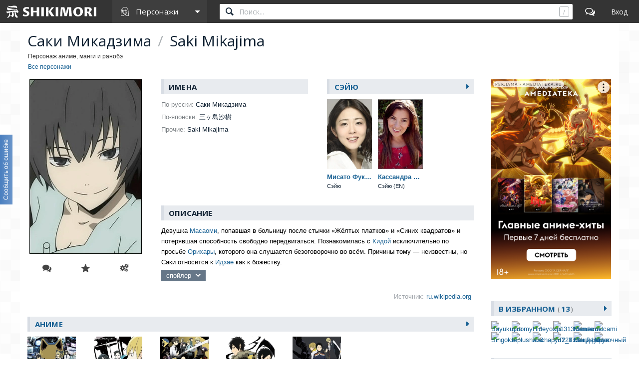

--- FILE ---
content_type: text/html; charset=utf-8
request_url: https://shikimori.one/characters/30337-saki-mikajima
body_size: 13820
content:
<!DOCTYPE html><html data-color-mode="light"><head><meta charset="utf-8" /><meta content="IE=edge,chrome=1" http-equiv="X-UA-Compatible" /><meta content="width=device-width, initial-scale=1.0" name="viewport" /><link href="/favicon.ico" rel="icon" type="image/x-icon" /><link href="/favicons/favicon-16x16.png" rel="icon" sizes="16x16" type="image/png" /><link href="/favicons/favicon-32x32.png" rel="icon" sizes="32x32" type="image/png" /><link href="/favicons/favicon-96x96.png" rel="icon" sizes="96x96" type="image/png" /><link href="/favicons/favicon-192x192.png" rel="icon" sizes="192x192" type="image/png" /><link href="/favicons/manifest.json" rel="manifest" /><link href="/favicons/apple-touch-icon-57x57.png" rel="apple-touch-icon" sizes="57x57" /><link href="/favicons/apple-touch-icon-60x60.png" rel="apple-touch-icon" sizes="60x60" /><link href="/favicons/apple-touch-icon-72x72.png" rel="apple-touch-icon" sizes="72x72" /><link href="/favicons/apple-touch-icon-76x76.png" rel="apple-touch-icon" sizes="76x76" /><link href="/favicons/apple-touch-icon-114x114.png" rel="apple-touch-icon" sizes="114x114" /><link href="/favicons/apple-touch-icon-120x120.png" rel="apple-touch-icon" sizes="120x120" /><link href="/favicons/apple-touch-icon-144x144.png" rel="apple-touch-icon" sizes="144x144" /><link href="/favicons/apple-touch-icon-152x152.png" rel="apple-touch-icon" sizes="152x152" /><link href="/favicons/apple-touch-icon-180x180.png" rel="apple-touch-icon" sizes="180x180" /><link color="#123" href="/favicons/safari-pinned-tab.svg" rel="mask-icon" /><meta content="#000000" name="theme-color" /><meta content="#000000" name="msapplication-TileColor" /><meta content="/favicons/ms-icon-144x144.png" name="msapplication-TileImage" /><meta content="/favicons/browserconfig.xml" name="msapplication-config" /><link href="/favicons/opera-icon-228x228.png" rel="icon" sizes="228x228" /><link href="/search.xml" rel="search" title="shikimori.one" type="application/opensearchdescription+xml" /><link href="/yandex-tableau-widget-manifest.json" rel="yandex-tableau-widget" /><link href="https://mc.yandex.ru" rel="preconnect" /><link href="https://fonts.googleapis.com" rel="preconnect" /><link href="https://fonts.gstatic.com" rel="preconnect" /><link href="https://fonts.googleapis.com" rel="preconnect" /><link href="https://fonts.gstatic.com" rel="preconnect" /><link href="https://dere.shikimori.one" rel="preconnect" /><meta content="Saki Mikajima" property="og:title" /><meta content="Девушка Масаоми, попавшая в больницу после стычки «Жёлтых платков» и «Синих квадратов» и потерявшая способность свободно передвигаться. Познакомилась с Кидой исключительно по просьбе Орихары, которого она слушается безоговорочно во всём. Причины..." property="og:description" /><meta content="https://shikimori.one/uploads/poster/characters/30337/main_2x-8d9ee4111fff651b1f0bfd0531363e06.webp" property="og:image" /><meta content="https://shikimori.one/characters/30337-saki-mikajima" property="og:url" /><meta content="Шикимори" property="og:site_name" /><meta content="Saki Mikajima" name="twitter:title" /><meta content="Девушка Масаоми, попавшая в больницу после стычки «Жёлтых платков» и «Синих квадратов» и потерявшая способность свободно передвигаться. Познакомилась с Кидой исключительно по просьбе Орихары, которого она слушается безоговорочно во всём. Причины..." name="twitter:description" /><meta content="https://shikimori.one/uploads/poster/characters/30337/main_2x-8d9ee4111fff651b1f0bfd0531363e06.webp" name="twitter:image" /><meta content="Шикимори" name="twitter:site" /><title>Saki Mikajima / Персонаж</title><meta content="Девушка Масаоми, попавшая в больницу после стычки «Жёлтых платков» и «Синих квадратов» и потерявшая способность свободно передвигаться. Познакомилась с Кидой исключительно по просьбе Орихары, которого она слушается безоговорочно во всём. Причины..." name="description" /><meta name="csrf-param" content="authenticity_token" />
<meta name="csrf-token" content="XaTXxVHGJI-gftNc-wqemYJq887APGwGzoU6Jco793YgSygqSVrIpuLgtxjwDFFdGK5yTFkFl8aIIZorVqbBTw" /><script nomodule="" src="/outdated-browser.js"></script><script async="" src="https://yandex.ru/ads/system/context.js"></script><link rel="stylesheet" href="/packs/css/vendors-0e6f18ae.css" media="all" data-turbolinks-track="reload" /><link rel="stylesheet" href="/assets/application-90aa92662fcbfe39b6ac335004e5bd7ac1bc0e62e71bda2f1e27e06d290f3ac2.css" media="all" data-turbolinks-track="reload" /><script src="/packs/js/vendors-890e80c958c315b84892.js" data-turbolinks-track="reload" defer="defer"></script>
<script src="/packs/js/application-40641ccbef78a3a189f9.js" data-turbolinks-track="reload" defer="defer"></script><script>(function(m,e,t,r,i,k,a){m[i]=m[i]||function(){(m[i].a=m[i].a||[]).push(arguments)};
m[i].l=1*new Date();
for (var j = 0; j < document.scripts.length; j++) {if (document.scripts[j].src === r) { return; }}
k=e.createElement(t),a=e.getElementsByTagName(t)[0],k.async=1,k.src=r,a.parentNode.insertBefore(k,a)})
(window, document, "script", "https://mc.yandex.ru/metrika/tag.js", "ym");

ym(99742226, 'init', {
    clickmap:true,
    trackLinks:true,
    accurateTrackBounce:true
});

document.addEventListener('DOMContentLoaded', function() {
  // для совместимости счётчиков с турболинками
  $(document).on('turbolinks:before-visit', function() {
    window.turbolinks_referer = location.href;
  });

  $(document).on('turbolinks:load', function() {
    if (window.turbolinks_referer) {
      if (window.ym) {
        window.ym(99742226, 'hit', location.href, $('title').html(), window.turbolinks_referer);
      }
      if (window.ga) {
        window.ga('send', 'pageview');
      }
    }
  });
});</script><script>window.yaContextCb = window.yaContextCb || []</script></head><body class="p-characters p-characters-show p-db_entries p-db_entries-show p-people p-people-show x1200" data-camo_url="https://camo-v3.shikimori.one/" data-env="production" data-faye_url="https://faye-v2.shikimori.one/" data-js_export_supervisor_keys="[&quot;polls&quot;]" data-locale="ru" data-localized_genres="ru" data-localized_names="ru" data-server_time="2026-01-17T11:51:00+03:00" data-user="{&quot;id&quot;:null,&quot;url&quot;:null,&quot;is_moderator&quot;:false,&quot;ignored_topics&quot;:[],&quot;ignored_users&quot;:[],&quot;is_day_registered&quot;:false,&quot;is_week_registered&quot;:false,&quot;is_comments_auto_collapsed&quot;:true,&quot;is_comments_auto_loaded&quot;:false}" id="characters_show"><style id="custom_css" type="text/css"></style><div id="outdated"></div><header class="l-top_menu-v2"><link href="/uploads/custom.css" rel="stylesheet" /><div class="menu-logo"><a class="logo-container" href="https://shikimori.one/" title="Шикимори"><div class="glyph"></div><div class="logo"></div></a><div class="menu-dropdown main"><span class="menu-icon trigger mobile" tabindex="-1"></span><span class="submenu-triangle icon-characters" tabindex="0"><span>Персонажи</span></span><div class="submenu"><div class="legend">База данных</div><a class="icon-anime" href="https://shikimori.one/animes" tabindex="-1" title="Аниме">Аниме</a><a class="icon-manga" href="https://shikimori.one/mangas" tabindex="-1" title="Манга">Манга</a><a class="icon-ranobe" href="https://shikimori.one/ranobe" tabindex="-1" title="Ранобэ">Ранобэ</a><div class="legend">Сообщество</div><a class="icon-forum" href="https://shikimori.one/forum" tabindex="-1" title="Форум">Форум</a><a class="icon-clubs" href="https://shikimori.one/clubs" tabindex="-1" title="Клубы">Клубы</a><a class="icon-collections" href="https://shikimori.one/collections" tabindex="-1" title="Коллекции">Коллекции</a><a class="icon-critiques" href="https://shikimori.one/forum/critiques" tabindex="-1" title="Рецензии">Рецензии</a><a class="icon-articles" href="https://shikimori.one/articles" tabindex="-1" title="Статьи">Статьи</a><a class="icon-users" href="https://shikimori.one/users" tabindex="-1" title="Пользователи">Пользователи</a><div class="legend">Разное</div><a class="icon-contests" href="https://shikimori.one/contests" tabindex="-1" title="Турниры">Турниры</a><a class="icon-calendar" href="https://shikimori.one/ongoings" tabindex="-1" title="Календарь">Календарь</a><div class="legend">Информация</div><a class="icon-info" href="https://shikimori.one/about" tabindex="-1" title="О сайте">О сайте</a><a class="icon-socials" href="https://shikimori.one/forum/site/270099-my-v-sotsialnyh-setyah" tabindex="-1" title="Мы в соц. сетях">Мы в соц. сетях</a></div></div></div><div class="menu-icon search mobile"></div><div class="global-search" data-autocomplete_anime_url="https://shikimori.one/animes/autocomplete/v2" data-autocomplete_character_url="https://shikimori.one/characters/autocomplete/v2" data-autocomplete_manga_url="https://shikimori.one/mangas/autocomplete/v2" data-autocomplete_person_url="https://shikimori.one/people/autocomplete/v2" data-autocomplete_ranobe_url="https://shikimori.one/ranobe/autocomplete/v2" data-default-mode="character" data-search_anime_url="https://shikimori.one/animes" data-search_character_url="https://shikimori.one/characters" data-search_manga_url="https://shikimori.one/mangas" data-search_person_url="https://shikimori.one/people" data-search_ranobe_url="https://shikimori.one/ranobe"><label class="field"><input placeholder="Поиск..." type="text" /><span class="clear" tabindex="-1"></span><span class="hotkey-marker"></span><span class="search-marker"></span></label><div class="search-results"><div class="inner"></div></div></div><a class="menu-icon forum desktop" href="https://shikimori.one/forum" title="Форум"></a><div class="menu-icon linkeable sign_in" data-href="https://shikimori.one/users/sign_in" data-text="Вход" title="Вход"></div></header><section class="l-page" itemscope="" itemtype="http://schema.org/Person"><div><div class="menu-toggler"><div class="toggler"></div></div><header class="head"><meta content="Saki Mikajima" itemprop="name" /><h1>Саки Микадзима <span class="b-separator inline">/</span> Saki Mikajima</h1><p class="notice">Персонаж аниме, манги и ранобэ</p><div class="b-breadcrumbs" itemscope="" itemtype="https://schema.org/BreadcrumbList"><span itemprop="itemListElement" itemscope="" itemtype="https://schema.org/ListItem"><a class="b-link" href="https://shikimori.one/characters" itemprop="item" title="Все персонажи"><span itemprop="name">Все персонажи</span></a><meta content="0" itemprop="position" /></span></div></header><div class="menu-slide-outer x199"><div class="menu-slide-inner"><div class="l-content"><div class="b-db_entry"><div class="c-image"><div class="cc"><div class="c-poster"><meta content="https://shikimori.one/uploads/poster/characters/30337/main_2x-8d9ee4111fff651b1f0bfd0531363e06.webp" itemprop="image" /><picture><source srcset="https://shikimori.one/uploads/poster/characters/30337/main-75f0aa2553d050d854e11096212f9fe1.webp, https://shikimori.one/uploads/poster/characters/30337/main_2x-8d9ee4111fff651b1f0bfd0531363e06.webp 2x" type="image/webp" /><img alt="Саки Микадзима" height="350" src="https://shikimori.one/uploads/poster/characters/30337/main_alt-19fc7376ebe1436fe7e3d668b339051f.jpeg" srcset="https://shikimori.one/uploads/poster/characters/30337/main_alt_2x-fd641bf4fa08e018fcdfe04759a26670.jpeg 2x" width="225" /></picture></div><div class="c-actions"><div class="b-subposter-actions"><a class="b-subposter-action new_comment b-tooltipped unprocessed to-process" data-direction="top" data-dynamic="authorized" data-text="Комментировать" title="Комментировать"></a><a class="b-subposter-action fav-add b-tooltipped unprocessed to-process" data-add_text="Добавить в избранное" data-direction="top" data-dynamic="authorized" data-kind="" data-remote="true" data-remove_text="Удалить из избранного" data-type="json" href="https://shikimori.one/api/favorites/Character/30337"></a><a class="b-subposter-action edit b-tooltipped unprocessed to-process" data-direction="top" data-dynamic="authorized" data-text="Редактировать" href="https://shikimori.one/characters/30337-saki-mikajima/edit" title="Редактировать"></a></div></div></div></div><div class="c-about"><div class="cc"><div class="c-info-left"><div class="subheadline">Имена</div><div class="b-entry-info"><div class='line-container'> <div class='line'> <div class='key'>По-русски:</div> <div class='value'>Саки Микадзима</div> </div> </div><div class='line-container'> <div class='line'> <div class='key'>По-японски:</div> <div class='value'>三ヶ島沙樹</div> </div> </div><div class='line-container'> <div class='line'> <div class='key'>Прочие:</div> <div class='value'>Saki Mikajima</div> </div> </div></div></div><div class="c-info-right"><div class="subheadline"><div class="linkeable" href="https://shikimori.one/characters/30337-saki-mikajima/seyu">Сэйю</div></div><div class="cc m0"><article class="c-column b-catalog_entry c-person entry-207 " id="207" itemscope="" itemtype="http://schema.org/Person"><meta content="https://shikimori.one/system/people/original/207.jpg" itemprop="image" /><meta content="https://shikimori.one/system/people/x48/207.jpg" itemprop="thumbnailUrl" /><a class="cover anime-tooltip" data-delay="150" data-tooltip_url="https://shikimori.one/people/207-misato-fukuen/tooltip" href="https://shikimori.one/people/207-misato-fukuen"><span class="image-decor"><span class="image-cutter"><picture><source srcset="https://shikimori.one/uploads/poster/people/207/preview-26529ff38c45b9bd2f47b067927d2f74.webp, https://shikimori.one/uploads/poster/people/207/preview_2x-5baf5cb8201b9d6a72aa6da2d9ec12ae.webp 2x" type="image/webp" /><img alt="Мисато Фукуэн" src="https://shikimori.one/uploads/poster/people/207/preview_alt-5aeb058c9d7027ac9f632d4941bda662.jpeg" srcset="https://shikimori.one/uploads/poster/people/207/preview_alt_2x-71982e3a5e8cc22c1ea1211734543272.jpeg 2x" /></picture></span></span><span class="title" itemprop="name"><span class='name-en'>Misato Fukuen</span><span class='name-ru'>Мисато Фукуэн</span></span><span class="misc centered"><span class="role" itemprop="jobTitle">Сэйю</span></span></a></article><article class="c-column b-catalog_entry c-person entry-11369 " id="11369" itemscope="" itemtype="http://schema.org/Person"><meta content="https://shikimori.one/system/people/original/11369.jpg" itemprop="image" /><meta content="https://shikimori.one/system/people/x48/11369.jpg" itemprop="thumbnailUrl" /><a class="cover anime-tooltip" data-delay="150" data-tooltip_url="https://shikimori.one/people/11369-cassandra-lee-morris/tooltip" href="https://shikimori.one/people/11369-cassandra-lee-morris"><span class="image-decor"><span class="image-cutter"><picture><source srcset="https://shikimori.one/uploads/poster/people/11369/preview-24fc81d00c6e44847760aab538915188.webp, https://shikimori.one/uploads/poster/people/11369/preview_2x-bebc9055af156bbaf7e50056752e1650.webp 2x" type="image/webp" /><img alt="Кассандра Ли Моррис" src="https://shikimori.one/uploads/poster/people/11369/preview_alt-0554e1f5fe188828296fc14cc1f60260.jpeg" srcset="https://shikimori.one/uploads/poster/people/11369/preview_alt_2x-68f556dca56fd3bbadfa853b036fd091.jpeg 2x" /></picture></span></span><span class="title" itemprop="name"><span class='name-en'>Cassandra Lee Morris</span><span class='name-ru'>Кассандра Ли Моррис</span></span><span class="misc centered"><span class="role" itemprop="jobTitle">Сэйю (EN)</span></span></a></article></div></div></div></div><div class="c-description"><div class="subheadline">Описание</div><div class="block"><meta content="https://shikimori.one/system/characters/original/30337.jpg" itemprop="image" /><meta content="https://shikimori.one/system/characters/x64/30337.jpg" itemprop="thumbnailUrl" /><div class="description-current"><div class="text" itemprop="description"><div class="b-text_with_paragraphs">Девушка <a href="https://shikimori.one/characters/24593-masaomi-kida" title="Masaomi Kida" class="bubbled b-link" data-tooltip_url="https://shikimori.one/characters/24593-masaomi-kida/tooltip" data-attrs="{&quot;id&quot;:24593,&quot;type&quot;:&quot;character&quot;,&quot;name&quot;:&quot;Masaomi Kida&quot;,&quot;russian&quot;:&quot;Масаоми Кида&quot;}">Масаоми</a>, попавшая в больницу после стычки «Жёлтых платков» и «Синих квадратов» и потерявшая способность свободно передвигаться. Познакомилась с <a href="https://shikimori.one/characters/24593-masaomi-kida" title="Masaomi Kida" class="bubbled b-link" data-tooltip_url="https://shikimori.one/characters/24593-masaomi-kida/tooltip" data-attrs="{&quot;id&quot;:24593,&quot;type&quot;:&quot;character&quot;,&quot;name&quot;:&quot;Masaomi Kida&quot;,&quot;russian&quot;:&quot;Масаоми Кида&quot;}">Кидой</a> исключительно по просьбе <a href="https://shikimori.one/characters/24596-izaya-orihara" title="Izaya Orihara" class="bubbled b-link" data-tooltip_url="https://shikimori.one/characters/24596-izaya-orihara/tooltip" data-attrs="{&quot;id&quot;:24596,&quot;type&quot;:&quot;character&quot;,&quot;name&quot;:&quot;Izaya Orihara&quot;,&quot;russian&quot;:&quot;Идзая Орихара&quot;}">Орихары</a>, которого она слушается безоговорочно во всём. Причины тому — неизвестны, но Саки относится к <a href="https://shikimori.one/characters/24596-izaya-orihara" title="Izaya Orihara" class="bubbled b-link" data-tooltip_url="https://shikimori.one/characters/24596-izaya-orihara/tooltip" data-attrs="{&quot;id&quot;:24596,&quot;type&quot;:&quot;character&quot;,&quot;name&quot;:&quot;Izaya Orihara&quot;,&quot;russian&quot;:&quot;Идзая Орихара&quot;}">Идзае</a> как к божеству.<br><div class="b-spoiler_block to-process" data-dynamic="spoiler_block"><span tabindex="0">спойлер</span><div>Позднее действительно влюбляется в <a href="https://shikimori.one/characters/24593-masaomi-kida" title="Masaomi Kida" class="bubbled b-link" data-tooltip_url="https://shikimori.one/characters/24593-masaomi-kida/tooltip" data-attrs="{&quot;id&quot;:24593,&quot;type&quot;:&quot;character&quot;,&quot;name&quot;:&quot;Masaomi Kida&quot;,&quot;russian&quot;:&quot;Масаоми Кида&quot;}">Масаоми</a>, поэтому добровольно приходит в логово «Синих квадратов», чтобы помочь своему другу, но её берут в заложники и ломают ноги. Была спасена <a href="https://shikimori.one/characters/26832-kyouhei-kadota" title="Kyouhei Kadota" class="bubbled b-link" data-tooltip_url="https://shikimori.one/characters/26832-kyouhei-kadota/tooltip" data-attrs="{&quot;id&quot;:26832,&quot;type&quot;:&quot;character&quot;,&quot;name&quot;:&quot;Kyouhei Kadota&quot;,&quot;russian&quot;:&quot;Кёхэй Кадота&quot;}">Кёхэем</a>, <a href="https://shikimori.one/characters/27885-erika-karisawa" title="Erika Karisawa" class="bubbled b-link" data-tooltip_url="https://shikimori.one/characters/27885-erika-karisawa/tooltip" data-attrs="{&quot;id&quot;:27885,&quot;type&quot;:&quot;character&quot;,&quot;name&quot;:&quot;Erika Karisawa&quot;,&quot;russian&quot;:&quot;Эрика Карисава&quot;}">Эрикой</a>, <a href="https://shikimori.one/characters/27890-walker-yumasaki" title="Walker Yumasaki" class="bubbled b-link" data-tooltip_url="https://shikimori.one/characters/27890-walker-yumasaki/tooltip" data-attrs="{&quot;id&quot;:27890,&quot;type&quot;:&quot;character&quot;,&quot;name&quot;:&quot;Walker Yumasaki&quot;,&quot;russian&quot;:&quot;Уолкер Юмасаки&quot;}">Уолкером</a> и <a href="https://shikimori.one/characters/29429-saburou-togusa" title="Saburou Togusa" class="bubbled b-link" data-tooltip_url="https://shikimori.one/characters/29429-saburou-togusa/tooltip" data-attrs="{&quot;id&quot;:29429,&quot;type&quot;:&quot;character&quot;,&quot;name&quot;:&quot;Saburou Togusa&quot;,&quot;russian&quot;:&quot;Сабуро Тогуса&quot;}">Сабуро</a>. Год пролежала в больнице, где наблюдала, как к её окнам каждый день приходит <a href="https://shikimori.one/characters/24593-masaomi-kida" title="Masaomi Kida" class="bubbled b-link" data-tooltip_url="https://shikimori.one/characters/24593-masaomi-kida/tooltip" data-attrs="{&quot;id&quot;:24593,&quot;type&quot;:&quot;character&quot;,&quot;name&quot;:&quot;Masaomi Kida&quot;,&quot;russian&quot;:&quot;Масаоми Кида&quot;}">Масаоми</a>, но так и не решается зайти внутрь. После — предаёт <a href="https://shikimori.one/characters/24596-izaya-orihara" title="Izaya Orihara" class="bubbled b-link" data-tooltip_url="https://shikimori.one/characters/24596-izaya-orihara/tooltip" data-attrs="{&quot;id&quot;:24596,&quot;type&quot;:&quot;character&quot;,&quot;name&quot;:&quot;Izaya Orihara&quot;,&quot;russian&quot;:&quot;Идзая Орихара&quot;}">Идзаю</a>, раскрывая все его планы <a href="https://shikimori.one/characters/27889-semyon-brezhnev" title="Semyon Brezhnev" class="bubbled b-link" data-tooltip_url="https://shikimori.one/characters/27889-semyon-brezhnev/tooltip" data-attrs="{&quot;id&quot;:27889,&quot;type&quot;:&quot;character&quot;,&quot;name&quot;:&quot;Semyon Brezhnev&quot;,&quot;russian&quot;:&quot;Семён Брежнев&quot;}">Саймону</a> и преспокойно встаёт на ноги. Через некоторое время покидает Икэбукуро вместе с <a href="https://shikimori.one/characters/24593-masaomi-kida" title="Masaomi Kida" class="bubbled b-link" data-tooltip_url="https://shikimori.one/characters/24593-masaomi-kida/tooltip" data-attrs="{&quot;id&quot;:24593,&quot;type&quot;:&quot;character&quot;,&quot;name&quot;:&quot;Masaomi Kida&quot;,&quot;russian&quot;:&quot;Масаоми Кида&quot;}">Масаоми</a>.</div></div></div></div><div class="b-source"><div class="source"><div class="key">Источник:</div><div class="val"><a class='b-link' href="http://ru.wikipedia.org/w/index.php?title=Durarara!!">ru.wikipedia.org</a></div></div></div></div></div></div></div><div class="subheadline"><div class="linkeable" data-href="https://shikimori.one/characters/30337-saki-mikajima/animes">Аниме</div></div><div class="cc-roles"><article class="c-column b-catalog_entry c-anime entry-6746 " data-track_user_rate="catalog_entry:anime:6746" id="6746" itemscope="" itemtype="http://schema.org/Movie"><div class="cover linkeable anime-tooltip" data-delay="150" data-href="https://shikimori.one/animes/z6746-durarara" data-title="Durarara!!" data-tooltip_url="https://shikimori.one/animes/z6746-durarara/tooltip"><span class="image-decor"><span class="image-cutter"><picture><source srcset="https://shikimori.one/uploads/poster/animes/6746/preview-00e04c31b7a64d0e734c8130b8fe623a.webp, https://shikimori.one/uploads/poster/animes/6746/preview_2x-fbcd8137cf293dbd7e063c2b4165b535.webp 2x" type="image/webp" /><img alt="Дюрарара!!" src="https://shikimori.one/uploads/poster/animes/6746/preview_alt-c8cf54d2af3286c19c4fca5b1bcfa3bb.jpeg" srcset="https://shikimori.one/uploads/poster/animes/6746/preview_alt_2x-d5b09d8bad3ecb4dcba06a63fc1b4c4d.jpeg 2x" /></picture></span></span><a class="title two_lined" href="https://shikimori.one/animes/z6746-durarara" itemprop="url" tabindex="-1" title="Durarara!!"><span class='name-en'>Durarara!!</span><span class='name-ru'>Дюрарара!!</span></a><span class="misc"></span></div><meta content="https://shikimori.one/system/animes/original/6746.jpg" itemprop="image" /><meta content="https://shikimori.one/system/animes/x48/6746.jpg" itemprop="thumbnailUrl" /><meta content="2010-01-08" itemprop="dateCreated" /></article><article class="c-column b-catalog_entry c-anime entry-8408 " data-track_user_rate="catalog_entry:anime:8408" id="8408" itemscope="" itemtype="http://schema.org/Movie"><div class="cover linkeable anime-tooltip" data-delay="150" data-href="https://shikimori.one/animes/8408-durarara-specials" data-title="Durarara!! Specials" data-tooltip_url="https://shikimori.one/animes/8408-durarara-specials/tooltip"><span class="image-decor"><span class="image-cutter"><picture><source srcset="https://shikimori.one/uploads/poster/animes/8408/preview-f3cce382f3334500a330bb3a7e69811d.webp, https://shikimori.one/uploads/poster/animes/8408/preview_2x-201936154bdd83af054093591b5b7f09.webp 2x" type="image/webp" /><img alt="Дюрарара!! Спецвыпуски" src="https://shikimori.one/uploads/poster/animes/8408/preview_alt-22896bd292e373f3ada614403edb8246.jpeg" srcset="https://shikimori.one/uploads/poster/animes/8408/preview_alt_2x-0ad70efa730884762f29852face38f23.jpeg 2x" /></picture></span></span><a class="title two_lined" href="https://shikimori.one/animes/8408-durarara-specials" itemprop="url" tabindex="-1" title="Durarara!! Specials"><span class='name-en'>Durarara!! Specials</span><span class='name-ru'>Дюрарара!! Спецвыпуски</span></a><span class="misc"></span></div><meta content="https://shikimori.one/system/animes/original/8408.jpg" itemprop="image" /><meta content="https://shikimori.one/system/animes/x48/8408.jpg" itemprop="thumbnailUrl" /><meta content="2010-08-25" itemprop="dateCreated" /></article><article class="c-column b-catalog_entry c-anime entry-23199 " data-track_user_rate="catalog_entry:anime:23199" id="23199" itemscope="" itemtype="http://schema.org/Movie"><div class="cover linkeable anime-tooltip" data-delay="150" data-href="https://shikimori.one/animes/z23199-durarara-x2-shou" data-title="Durarara!!x2 Shou" data-tooltip_url="https://shikimori.one/animes/z23199-durarara-x2-shou/tooltip"><span class="image-decor"><span class="image-cutter"><picture><source srcset="https://shikimori.one/uploads/poster/animes/23199/preview-3317e964e7a306965c22c8414d24f420.webp, https://shikimori.one/uploads/poster/animes/23199/preview_2x-56c1733208958362e9e78d5786a0c48e.webp 2x" type="image/webp" /><img alt="Дюрарара!! 2: Наследие" src="https://shikimori.one/uploads/poster/animes/23199/preview_alt-472eecb5df00aacf675ece768dd0d2e5.jpeg" srcset="https://shikimori.one/uploads/poster/animes/23199/preview_alt_2x-a855da402d4683e135c972864595a025.jpeg 2x" /></picture></span></span><a class="title two_lined" href="https://shikimori.one/animes/z23199-durarara-x2-shou" itemprop="url" tabindex="-1" title="Durarara!!x2 Shou"><span class='name-en'>Durarara!!x2 Shou</span><span class='name-ru'>Дюрарара!! 2: Наследие</span></a><span class="misc"></span></div><meta content="https://shikimori.one/system/animes/original/23199.jpg" itemprop="image" /><meta content="https://shikimori.one/system/animes/x48/23199.jpg" itemprop="thumbnailUrl" /><meta content="2015-01-10" itemprop="dateCreated" /></article><article class="c-column b-catalog_entry c-anime entry-27831 " data-track_user_rate="catalog_entry:anime:27831" id="27831" itemscope="" itemtype="http://schema.org/Movie"><div class="cover linkeable anime-tooltip" data-delay="150" data-href="https://shikimori.one/animes/z27831-durarara-x2-ten" data-title="Durarara!!x2 Ten" data-tooltip_url="https://shikimori.one/animes/z27831-durarara-x2-ten/tooltip"><span class="image-decor"><span class="image-cutter"><picture><source srcset="https://shikimori.one/uploads/poster/animes/27831/preview-f451b5a367172314f64e7984d55c4635.webp, https://shikimori.one/uploads/poster/animes/27831/preview_2x-ebede4fa0070b5e04fee821fd70f1147.webp 2x" type="image/webp" /><img alt="Дюрарара!! 2: Продолжение" src="https://shikimori.one/uploads/poster/animes/27831/preview_alt-305796d33e7cd0d90ea0d1b896ed2d62.jpeg" srcset="https://shikimori.one/uploads/poster/animes/27831/preview_alt_2x-869d0f091e7522d07d4a42860af6c772.jpeg 2x" /></picture></span></span><a class="title two_lined" href="https://shikimori.one/animes/z27831-durarara-x2-ten" itemprop="url" tabindex="-1" title="Durarara!!x2 Ten"><span class='name-en'>Durarara!!x2 Ten</span><span class='name-ru'>Дюрарара!! 2: Продолжение</span></a><span class="misc"></span></div><meta content="https://shikimori.one/system/animes/original/27831.jpg" itemprop="image" /><meta content="https://shikimori.one/system/animes/x48/27831.jpg" itemprop="thumbnailUrl" /><meta content="2015-07-04" itemprop="dateCreated" /></article><article class="c-column b-catalog_entry c-anime entry-27833 " data-track_user_rate="catalog_entry:anime:27833" id="27833" itemscope="" itemtype="http://schema.org/Movie"><div class="cover linkeable anime-tooltip" data-delay="150" data-href="https://shikimori.one/animes/z27833-durarara-x2-ketsu" data-title="Durarara!!x2 Ketsu" data-tooltip_url="https://shikimori.one/animes/z27833-durarara-x2-ketsu/tooltip"><span class="image-decor"><span class="image-cutter"><picture><source srcset="https://shikimori.one/uploads/poster/animes/27833/preview-62b7c6a610cc7fc601482290f0ab815e.webp, https://shikimori.one/uploads/poster/animes/27833/preview_2x-60a6827489481e0ea831a49be1c1c186.webp 2x" type="image/webp" /><img alt="Дюрарара!! 2: Финал" src="https://shikimori.one/uploads/poster/animes/27833/preview_alt-bf19e118383281fbc7962384fef6d740.jpeg" srcset="https://shikimori.one/uploads/poster/animes/27833/preview_alt_2x-defaebe21b48a68afba1fc98ab294deb.jpeg 2x" /></picture></span></span><a class="title two_lined" href="https://shikimori.one/animes/z27833-durarara-x2-ketsu" itemprop="url" tabindex="-1" title="Durarara!!x2 Ketsu"><span class='name-en'>Durarara!!x2 Ketsu</span><span class='name-ru'>Дюрарара!! 2: Финал</span></a><span class="misc"></span></div><meta content="https://shikimori.one/system/animes/original/27833.jpg" itemprop="image" /><meta content="https://shikimori.one/system/animes/x48/27833.jpg" itemprop="thumbnailUrl" /><meta content="2016-01-09" itemprop="dateCreated" /></article></div><div class="subheadline"><div class="linkeable" data-href="https://shikimori.one/characters/30337-saki-mikajima/mangas">Манга</div></div><div class="cc-roles"><article class="c-column b-catalog_entry c-manga entry-14841 " data-track_user_rate="catalog_entry:manga:14841" id="14841" itemscope="" itemtype="http://schema.org/CreativeWork"><div class="cover linkeable anime-tooltip" data-delay="150" data-href="https://shikimori.one/mangas/14841-durarara" data-title="Durarara!!" data-tooltip_url="https://shikimori.one/mangas/14841-durarara/tooltip"><span class="image-decor"><span class="image-cutter"><picture><source srcset="https://shikimori.one/uploads/poster/mangas/14841/preview-8077f9fdd7fe2728c58e9a96fbaa31a8.webp, https://shikimori.one/uploads/poster/mangas/14841/preview_2x-cf2b1b6a76be6ee7c9ad26036c23fb99.webp 2x" type="image/webp" /><img alt="Дюрарара!!" src="https://shikimori.one/uploads/poster/mangas/14841/preview_alt-a835709508d67042b204ecd83b7fdcd9.jpeg" srcset="https://shikimori.one/uploads/poster/mangas/14841/preview_alt_2x-0bdce09c87f9402c51487dcc81f6528b.jpeg 2x" /></picture></span></span><a class="title two_lined" href="https://shikimori.one/mangas/14841-durarara" itemprop="url" tabindex="-1" title="Durarara!!"><span class='name-en'>Durarara!!</span><span class='name-ru'>Дюрарара!!</span></a><span class="misc"></span></div><meta content="https://shikimori.one/system/mangas/original/14841.jpg" itemprop="image" /><meta content="https://shikimori.one/system/mangas/x48/14841.jpg" itemprop="thumbnailUrl" /><meta content="2009-06-18" itemprop="dateCreated" /></article><article class="c-column b-catalog_entry c-manga entry-49547 " data-track_user_rate="catalog_entry:manga:49547" id="49547" itemscope="" itemtype="http://schema.org/CreativeWork"><div class="cover linkeable anime-tooltip" data-delay="150" data-href="https://shikimori.one/mangas/49547-durarara-kokinzoku-hen" data-title="Durarara!! Kokinzoku-hen" data-tooltip_url="https://shikimori.one/mangas/49547-durarara-kokinzoku-hen/tooltip"><span class="image-decor"><span class="image-cutter"><picture><source srcset="https://shikimori.one/uploads/poster/mangas/49547/preview-0bb3cbf30903769d54702ccc8a626d66.webp, https://shikimori.one/uploads/poster/mangas/49547/preview_2x-92fe851e25b46c071ed4eb9da92f12f8.webp 2x" type="image/webp" /><img alt="Дюрарара!! Жёлтые платки" src="https://shikimori.one/uploads/poster/mangas/49547/preview_alt-e66b83e7b2876cb929fb35fcea3ce14b.jpeg" srcset="https://shikimori.one/uploads/poster/mangas/49547/preview_alt_2x-cef610e862e829f33e370e2534a77f42.jpeg 2x" /></picture></span></span><a class="title two_lined" href="https://shikimori.one/mangas/49547-durarara-kokinzoku-hen" itemprop="url" tabindex="-1" title="Durarara!! Kokinzoku-hen"><span class='name-en'>Durarara!! Kokinzoku-hen</span><span class='name-ru'>Дюрарара!! Жёлтые платки</span></a><span class="misc"></span></div><meta content="https://shikimori.one/system/mangas/original/49547.jpg" itemprop="image" /><meta content="https://shikimori.one/system/mangas/x48/49547.jpg" itemprop="thumbnailUrl" /><meta content="2013-04-18" itemprop="dateCreated" /></article><article class="c-column b-catalog_entry c-manga entry-85707 " data-track_user_rate="catalog_entry:manga:85707" id="85707" itemscope="" itemtype="http://schema.org/CreativeWork"><div class="cover linkeable anime-tooltip" data-delay="150" data-href="https://shikimori.one/mangas/z85707-durarara-re-dollars-hen" data-title="Durarara!! RE;Dollars-hen" data-tooltip_url="https://shikimori.one/mangas/z85707-durarara-re-dollars-hen/tooltip"><span class="image-decor"><span class="image-cutter"><picture><source srcset="https://shikimori.one/uploads/poster/mangas/85707/preview-d18b4d36ac47bd18c8413714ba691131.webp, https://shikimori.one/uploads/poster/mangas/85707/preview_2x-7824b4ed5bfa712d382d46a0e3981776.webp 2x" type="image/webp" /><img alt="Дюрарара!! Повтор; История «Долларов»" src="https://shikimori.one/uploads/poster/mangas/85707/preview_alt-1ee1a0c6e1c6f069d1e25ba7d413a963.jpeg" srcset="https://shikimori.one/uploads/poster/mangas/85707/preview_alt_2x-c0b7cae457564f36d2cad744b46e695d.jpeg 2x" /></picture></span></span><a class="title two_lined" href="https://shikimori.one/mangas/z85707-durarara-re-dollars-hen" itemprop="url" tabindex="-1" title="Durarara!! RE;Dollars-hen"><span class='name-en'>Durarara!! RE;Dollars-hen</span><span class='name-ru'>Дюрарара!! Повтор; История «Долларов»</span></a><span class="misc"></span></div><meta content="https://shikimori.one/system/mangas/original/85707.jpg" itemprop="image" /><meta content="https://shikimori.one/system/mangas/x48/85707.jpg" itemprop="thumbnailUrl" /><meta content="2014-11-18" itemprop="dateCreated" /></article></div><div class="subheadline"><div class="linkeable" data-href="https://shikimori.one/characters/30337-saki-mikajima/ranobe">Ранобэ</div></div><div class="cc-roles"><article class="c-column b-catalog_entry c-manga entry-16816 " data-track_user_rate="catalog_entry:manga:16816" id="16816" itemscope="" itemtype="http://schema.org/CreativeWork"><div class="cover linkeable anime-tooltip" data-delay="150" data-href="https://shikimori.one/ranobe/z16816-durarara" data-title="Durarara!!" data-tooltip_url="https://shikimori.one/ranobe/z16816-durarara/tooltip"><span class="image-decor"><span class="image-cutter"><picture><source srcset="https://shikimori.one/uploads/poster/mangas/16816/preview-2d97b75808f67114bb345e28333800c4.webp, https://shikimori.one/uploads/poster/mangas/16816/preview_2x-d03decf165a328c3aec8ac693d6dbcc3.webp 2x" type="image/webp" /><img alt="Дюрарара!!" src="https://shikimori.one/uploads/poster/mangas/16816/preview_alt-ad33558e82167d14373a5f8f31f46330.jpeg" srcset="https://shikimori.one/uploads/poster/mangas/16816/preview_alt_2x-96412f7cea4f67097d9fe329709d8eba.jpeg 2x" /></picture></span></span><a class="title two_lined" href="https://shikimori.one/ranobe/z16816-durarara" itemprop="url" tabindex="-1" title="Durarara!!"><span class='name-en'>Durarara!!</span><span class='name-ru'>Дюрарара!!</span></a><span class="misc"></span></div><meta content="https://shikimori.one/system/mangas/original/16816.jpg" itemprop="image" /><meta content="https://shikimori.one/system/mangas/x48/16816.jpg" itemprop="thumbnailUrl" /><meta content="2004-04-10" itemprop="dateCreated" /></article></div><div class="to-process" data-ad_css_class="spns_yd_970x90" data-ad_html="&lt;div class=&quot;b-spns-yd_970x90&quot;&gt;&lt;center&gt;&lt;div id=&#39;yd_970x90&#39;&gt;&lt;/div&gt; &lt;script&gt; window.yaContextCb.push(()=&gt;{ Ya.adfoxCode.create({ ownerId: 697480, containerId: &#39;yd_970x90&#39;, params: { p1: &#39;dlnch&#39;, p2: &#39;y&#39; } }) }) &lt;/script&gt;&lt;/center&gt;&lt;/div&gt;" data-ad_params="{&quot;blockId&quot;:null,&quot;renderTo&quot;:&quot;yd_970x90&quot;,&quot;async&quot;:true}" data-ad_provider="yandex_direct" data-dynamic="desktop_ad" data-platform="desktop"></div><div class="subheadline"><a href="https://shikimori.one/forum/animanga/character-30337-saki-mikajima/56796-obsuzhdenie-personazha" title="Все комментарии">Комментарии<div class="count">23</div></a></div><div class="to-process" data-dynamic="topic" data-faye="[&quot;/topic-56796&quot;]"><div class="b-comments"><div class="comments-hider">Скрыть 20 комментариев</div><div class="comments-expander">Показать 20 комментариев</div><div class="comments-collapser hidden">свернуть</div><div class="comments-loader to-process" data-clickloaded-url-template="https://shikimori.one/comments/fetch/7651169/Topic/56796/SKIP/10" data-count="20" data-dynamic="clickloaded" data-limit="10" data-skip="3">Загрузить ещё 10 из 20 комментариев</div><div class="b-comment to-process" data-appear_type="comment" data-dynamic="comment" data-selection_boundary="" data-track_comment="7651169" data-user_id="526706" data-user_nickname="✨ Kokichi Ouma ✨" id="7651169" itemprop="comment" itemscope="" itemtype="http://schema.org/Comment"><a name="comment-7651169"></a><div class="inner"><span class="item-quote-mobile to-process" data-dynamic="day_registered" data-text="Цитировать" title="Цитировать"></span><span class="item-mobile to-process" data-dynamic="day_registered" title="Действия"></span><aside class="markers"><div class="b-offtopic_marker" data-action="https://shikimori.one/api/v2/abuse_requests/offtopic?comment_id=7651169" data-confirm="Снять метку оффтопика?" data-method="post" data-remote="true" data-text="оффтоп" data-type="json" style="display: none;" title="Снять метку оффтопика"></div><div class="b-new_marker" data-appear_url="https://shikimori.one/api/appears" data-text="новое"></div></aside><aside class="buttons"><div class="main-controls"><span class="item-quote to-process" data-dynamic="day_registered" data-text="Цитировать" title="Цитировать"></span><span class="item-reply to-process" data-dynamic="day_registered" data-text="Ответить" title="Ответить"></span><span class="item-edit" data-action="https://shikimori.one/comments/7651169/edit" data-remote="true" data-text="Редактировать" data-type="html" title="Редактировать"></span><span class="item-delete" data-text="Удалить" title="Удалить"></span><span class="item-moderation" data-text="На модерацию" title="На модерацию"></span><span class="item-cancel" data-text="Отмена" title="Отмена"></span></div><div class="delete-controls"><span class="item-delete-confirm" data-action="https://shikimori.one/api/comments/7651169" data-method="delete" data-remote="true" data-text="Удалить" data-type="json" title="Удалить"></span><span class="item-delete-cancel" data-text="Отмена" title="Отмена"></span></div><div class="moderation-controls"><span class="item-ban b-tooltipped unprocessed" data-action="https://shikimori.one/moderations/bans/new?ban%5Bcomment_id%5D=7651169&amp;ban%5Buser_id%5D=526706" data-direction="top" data-method="get" data-remote="true" data-text="Забанить" data-type="html" title="Забанить"></span><span class="item-abuse b-tooltipped unprocessed" data-action="https://shikimori.one/api/v2/abuse_requests/abuse?comment_id=7651169" data-direction="top" data-method="post" data-reason-prompt="Уточни, что за нарушение (заполнять не обязательно)" data-remote="true" data-text="Нарушение правил" data-type="json" title="Нарушение правил"></span><span class="item-spoiler b-tooltipped unprocessed" data-action="https://shikimori.one/api/v2/abuse_requests/spoiler?comment_id=7651169" data-direction="top" data-method="post" data-reason-prompt="Уточни, что именно является спойлером (заполнять не обязательно)" data-remote="true" data-text="Это спойлер" data-type="json" title="Это спойлер"></span><span class="item-offtopic b-tooltipped unprocessed" data-action="https://shikimori.one/api/v2/abuse_requests/offtopic?comment_id=7651169" data-confirm-add="Добавить метку оффтопика?" data-confirm-remove="Снять метку оффтопика?" data-direction="top" data-method="post" data-remote="true" data-text="Это оффтопик" data-text-alt="Это не оффтопик" data-type="json" title="Это оффтопик"></span><span class="item-moderation-cancel" data-text="Отмена" title="Отмена"></span></div></aside><header><span class="linkeable" data-href="https://shikimori.one/%E2%9C%A8+Kokichi+Ouma+%E2%9C%A8"><img alt="✨ Kokichi Ouma ✨" src="https://shikimori.one/system/users/x48/526706.png?1622129237" srcset="https://shikimori.one/system/users/x80/526706.png?1622129237 2x" /></span><div class="name-date"><a class="name" href="https://shikimori.one/%E2%9C%A8+Kokichi+Ouma+%E2%9C%A8" itemprop="creator" tabindex="-1">✨ Kokichi Ouma ✨</a><span class="time"><time datetime="2021-09-10T00:52:48+03:00" itemprop="dateCreated">10 сентября 2021</time><span class="hash" data-url="https://shikimori.one/comments/7651169">#</span></span></div></header><div class="body" itemprop="text">Нейтрально к ней отношусь</div><div class="b-appear_marker appear-comment-7651169"></div></div></div><div class="b-comment to-process" data-appear_type="comment" data-dynamic="comment" data-selection_boundary="" data-track_comment="8432209" data-user_id="157515" data-user_nickname="совᴇcть" id="8432209" itemprop="comment" itemscope="" itemtype="http://schema.org/Comment"><a name="comment-8432209"></a><div class="inner"><span class="item-quote-mobile to-process" data-dynamic="day_registered" data-text="Цитировать" title="Цитировать"></span><span class="item-mobile to-process" data-dynamic="day_registered" title="Действия"></span><aside class="markers"><div class="b-offtopic_marker" data-action="https://shikimori.one/api/v2/abuse_requests/offtopic?comment_id=8432209" data-confirm="Снять метку оффтопика?" data-method="post" data-remote="true" data-text="оффтоп" data-type="json" style="display: none;" title="Снять метку оффтопика"></div><div class="b-new_marker" data-appear_url="https://shikimori.one/api/appears" data-text="новое"></div></aside><aside class="buttons"><div class="main-controls"><span class="item-quote to-process" data-dynamic="day_registered" data-text="Цитировать" title="Цитировать"></span><span class="item-reply to-process" data-dynamic="day_registered" data-text="Ответить" title="Ответить"></span><span class="item-edit" data-action="https://shikimori.one/comments/8432209/edit" data-remote="true" data-text="Редактировать" data-type="html" title="Редактировать"></span><span class="item-delete" data-text="Удалить" title="Удалить"></span><span class="item-moderation" data-text="На модерацию" title="На модерацию"></span><span class="item-cancel" data-text="Отмена" title="Отмена"></span></div><div class="delete-controls"><span class="item-delete-confirm" data-action="https://shikimori.one/api/comments/8432209" data-method="delete" data-remote="true" data-text="Удалить" data-type="json" title="Удалить"></span><span class="item-delete-cancel" data-text="Отмена" title="Отмена"></span></div><div class="moderation-controls"><span class="item-ban b-tooltipped unprocessed" data-action="https://shikimori.one/moderations/bans/new?ban%5Bcomment_id%5D=8432209&amp;ban%5Buser_id%5D=157515" data-direction="top" data-method="get" data-remote="true" data-text="Забанить" data-type="html" title="Забанить"></span><span class="item-abuse b-tooltipped unprocessed" data-action="https://shikimori.one/api/v2/abuse_requests/abuse?comment_id=8432209" data-direction="top" data-method="post" data-reason-prompt="Уточни, что за нарушение (заполнять не обязательно)" data-remote="true" data-text="Нарушение правил" data-type="json" title="Нарушение правил"></span><span class="item-spoiler b-tooltipped unprocessed" data-action="https://shikimori.one/api/v2/abuse_requests/spoiler?comment_id=8432209" data-direction="top" data-method="post" data-reason-prompt="Уточни, что именно является спойлером (заполнять не обязательно)" data-remote="true" data-text="Это спойлер" data-type="json" title="Это спойлер"></span><span class="item-offtopic b-tooltipped unprocessed" data-action="https://shikimori.one/api/v2/abuse_requests/offtopic?comment_id=8432209" data-confirm-add="Добавить метку оффтопика?" data-confirm-remove="Снять метку оффтопика?" data-direction="top" data-method="post" data-remote="true" data-text="Это оффтопик" data-text-alt="Это не оффтопик" data-type="json" title="Это оффтопик"></span><span class="item-moderation-cancel" data-text="Отмена" title="Отмена"></span></div></aside><header><span class="linkeable" data-href="https://shikimori.one/%D1%81%D0%BE%D0%B2%E1%B4%87c%D1%82%D1%8C"><img alt="совᴇcть" src="https://shikimori.one/system/users/x48/157515.png?1623710177" srcset="https://shikimori.one/system/users/x80/157515.png?1623710177 2x" /></span><div class="name-date"><a class="name" href="https://shikimori.one/%D1%81%D0%BE%D0%B2%E1%B4%87c%D1%82%D1%8C" itemprop="creator" tabindex="-1">совᴇcть</a><span class="time"><time datetime="2022-07-07T12:03:40+03:00" itemprop="dateCreated"> 7 июля 2022</time><span class="hash" data-url="https://shikimori.one/comments/8432209">#</span></span></div></header><div class="body" itemprop="text">Жиза…</div><div class="b-appear_marker appear-comment-8432209"></div></div></div><div class="b-comment to-process" data-appear_type="comment" data-dynamic="comment" data-selection_boundary="" data-track_comment="11788322" data-user_id="1533268" data-user_nickname="ушедший вечерний чай" id="11788322" itemprop="comment" itemscope="" itemtype="http://schema.org/Comment"><a name="comment-11788322"></a><div class="inner"><span class="item-quote-mobile to-process" data-dynamic="day_registered" data-text="Цитировать" title="Цитировать"></span><span class="item-mobile to-process" data-dynamic="day_registered" title="Действия"></span><aside class="markers"><div class="b-offtopic_marker" data-action="https://shikimori.one/api/v2/abuse_requests/offtopic?comment_id=11788322" data-confirm="Снять метку оффтопика?" data-method="post" data-remote="true" data-text="оффтоп" data-type="json" style="display: none;" title="Снять метку оффтопика"></div><div class="b-new_marker" data-appear_url="https://shikimori.one/api/appears" data-text="новое"></div></aside><aside class="buttons"><div class="main-controls"><span class="item-quote to-process" data-dynamic="day_registered" data-text="Цитировать" title="Цитировать"></span><span class="item-reply to-process" data-dynamic="day_registered" data-text="Ответить" title="Ответить"></span><span class="item-edit" data-action="https://shikimori.one/comments/11788322/edit" data-remote="true" data-text="Редактировать" data-type="html" title="Редактировать"></span><span class="item-delete" data-text="Удалить" title="Удалить"></span><span class="item-moderation" data-text="На модерацию" title="На модерацию"></span><span class="item-cancel" data-text="Отмена" title="Отмена"></span></div><div class="delete-controls"><span class="item-delete-confirm" data-action="https://shikimori.one/api/comments/11788322" data-method="delete" data-remote="true" data-text="Удалить" data-type="json" title="Удалить"></span><span class="item-delete-cancel" data-text="Отмена" title="Отмена"></span></div><div class="moderation-controls"><span class="item-ban b-tooltipped unprocessed" data-action="https://shikimori.one/moderations/bans/new?ban%5Bcomment_id%5D=11788322&amp;ban%5Buser_id%5D=1533268" data-direction="top" data-method="get" data-remote="true" data-text="Забанить" data-type="html" title="Забанить"></span><span class="item-abuse b-tooltipped unprocessed" data-action="https://shikimori.one/api/v2/abuse_requests/abuse?comment_id=11788322" data-direction="top" data-method="post" data-reason-prompt="Уточни, что за нарушение (заполнять не обязательно)" data-remote="true" data-text="Нарушение правил" data-type="json" title="Нарушение правил"></span><span class="item-spoiler b-tooltipped unprocessed" data-action="https://shikimori.one/api/v2/abuse_requests/spoiler?comment_id=11788322" data-direction="top" data-method="post" data-reason-prompt="Уточни, что именно является спойлером (заполнять не обязательно)" data-remote="true" data-text="Это спойлер" data-type="json" title="Это спойлер"></span><span class="item-offtopic b-tooltipped unprocessed" data-action="https://shikimori.one/api/v2/abuse_requests/offtopic?comment_id=11788322" data-confirm-add="Добавить метку оффтопика?" data-confirm-remove="Снять метку оффтопика?" data-direction="top" data-method="post" data-remote="true" data-text="Это оффтопик" data-text-alt="Это не оффтопик" data-type="json" title="Это оффтопик"></span><span class="item-moderation-cancel" data-text="Отмена" title="Отмена"></span></div></aside><header><span class="linkeable" data-href="https://shikimori.one/%D1%83%D1%88%D0%B5%D0%B4%D1%88%D0%B8%D0%B9+%D0%B2%D0%B5%D1%87%D0%B5%D1%80%D0%BD%D0%B8%D0%B9+%D1%87%D0%B0%D0%B9"><img alt="ушедший вечерний чай" src="https://shikimori.one/system/users/x48/1533268.png?1759221787" srcset="https://shikimori.one/system/users/x80/1533268.png?1759221787 2x" /></span><div class="name-date"><a class="name" href="https://shikimori.one/%D1%83%D1%88%D0%B5%D0%B4%D1%88%D0%B8%D0%B9+%D0%B2%D0%B5%D1%87%D0%B5%D1%80%D0%BD%D0%B8%D0%B9+%D1%87%D0%B0%D0%B9" itemprop="creator" tabindex="-1">ушедший вечерний чай</a><span class="time"><time datetime="2025-06-26T10:44:47+03:00" itemprop="dateCreated">26 июня 2025</time><span class="hash" data-url="https://shikimori.one/comments/11788322">#</span></span></div></header><div class="body" itemprop="text">Девушка с характером, я таких люблю <img src="/images/smileys/:oh2:.gif" alt=":oh2:" title=":oh2:" class="smiley"></div><div class="b-appear_marker appear-comment-11788322"></div></div></div></div><div class="editor-container"><div class="b-options-floated"><span class="action return-to-reply">назад</span></div><div class="subheadline">Твой комментарий</div><form class="simple_form b-form new_comment" data-type="json" novalidate="novalidate" action="/api/comments" accept-charset="UTF-8" data-remote="true" method="post"><input type="hidden" name="authenticity_token" value="L7QtSCE1KztBtubgSarMypvLCCOaBh-q1Uu33UFY-oPoAt4bKDETmzcey6j8RS8CHstGeWdTK1at-WvBr8kGuA" autocomplete="off" /><input name="frontend" type="hidden" value="true" /><div class="b-input hidden comment_commentable_id"><input class="hidden" autocomplete="off" type="hidden" value="56796" name="comment[commentable_id]" /></div><div class="b-input hidden comment_commentable_type"><input class="hidden" autocomplete="off" type="hidden" value="Topic" name="comment[commentable_type]" /></div><div class="b-input hidden comment_is_offtopic"><input class="hidden" autocomplete="off" type="hidden" value="false" name="comment[is_offtopic]" /></div><div class="b-shiki_editor to-process shiki_editor-selector" data-dynamic="shiki_editor" data-field_name="comment[body]"><div class="controls"><aside class="buttons"><div class="editor-controls"><span class="editor-bold b-tooltipped unprocessed" data-direction="top" title="Жирный"></span><span class="editor-italic b-tooltipped unprocessed" data-direction="top" title="Курсив"></span><span class="editor-underline b-tooltipped unprocessed" data-direction="top" title="Подчёркнутый"></span><span class="editor-strike b-tooltipped unprocessed" data-direction="top" title="Зачёркнутый"></span><span class="editor-link b-tooltipped unprocessed" data-direction="top" title="Ссылка"></span><span class="editor-image b-tooltipped unprocessed" data-direction="top" title="Ссылка на картинку"></span><span class="editor-quote b-tooltipped unprocessed" data-direction="top" title="Цитата"></span><span class="editor-spoiler b-tooltipped unprocessed" data-direction="top" title="Спойлер"></span><label class="editor-file b-tooltipped unprocessed" data-direction="top" title="Загрузить изображение"><input type="file" /></label><span class="editor-smiley b-tooltipped unprocessed" data-direction="top" title="Смайлик"></span></div></aside><aside class="markers"><div class="b-offtopic_marker active off" data-text="оффтоп"></div></aside></div><div class="smileys hidden" data-href="https://shikimori.one/comments/smileys"><div class="ajax-loading" title="Загрузка..."></div></div><div class="links hidden hidden-block"><label><input type="radio" name="link_type" value="url" data-placeholder="Укажи адрес страницы..." /><span>ссылка</span></label><label><input type="radio" name="link_type" value="anime" data-placeholder="Укажи название аниме..." data-autocomplete="https://shikimori.one/animes/autocomplete" /><span>аниме</span></label><label><input type="radio" name="link_type" value="manga" data-placeholder="Укажи название манги..." data-autocomplete="https://shikimori.one/mangas/autocomplete" /><span>манга</span></label><label><input type="radio" name="link_type" value="ranobe" data-placeholder="Укажи название ранобэ..." data-autocomplete="https://shikimori.one/ranobe/autocomplete" /><span>ранобэ</span></label><label><input type="radio" name="link_type" value="character" data-placeholder="Укажи имя персонажа..." data-autocomplete="https://shikimori.one/characters/autocomplete" /><span>персонаж</span></label><label><input type="radio" name="link_type" value="person" data-placeholder="Укажи имя человека..." data-autocomplete="https://shikimori.one/people/autocomplete" /><span>человек</span></label><div class="input-container"><input type="text" name="link_value" value="" class="link-value ac_input" /><div class="b-button ok" data-type="links">OK</div></div></div><div class="images hidden hidden-block"><span>Вставка изображения:</span><div class="input-container"><input type="text" name="image_value" value="" class="link-value" placeholder="Укажи адрес картинки..." /><div class="b-button ok" data-type="images">OK</div></div></div><div class="quotes hidden hidden-block"><span>Цитирование пользователя:</span><div class="input-container"><input type="text" name="quote_value" value="" class="link-value ac_input" placeholder="Укажи имя пользователя..." data-autocomplete="https://shikimori.one/users/autocomplete" /><div class="b-button ok" data-type="quotes">OK</div></div></div><div class="b-upload_progress"><div class="bar"></div></div><div class="body"><div class="editor"><div class="b-input text required comment_body"><label class="text required control-label"><abbr title="Обязательное поле">*</abbr> Текст</label><textarea class="text required editor-area" placeholder="Текст комментария" tabindex="0" data-upload_url="https://shikimori.one/api/user_images?linked_type=Comment" data-item_type="comment" name="comment[body]">
</textarea></div></div><div class="preview"></div></div><footer><input type="submit" name="commit" value="Написать" id="submit_747718.7429888789" class="btn-primary btn-submit btn" data-disable-with="Отправка&#133;" autocomplete="off" tabindex="0" /><div class="unpreview" tabindex="0">Вернуться к редактированию</div><div class="b-button preview" data-preview_url="https://shikimori.one/comments/preview" tabindex="0">Предпросмотр</div><div class="hide">Скрыть</div><div class="about-bb_codes"><a href="https://shikimori.one/bb_codes" target="_blaNK">примеры BBCode</a></div></footer></div></form></div></div></div><aside class="l-menu"><div class="b-animes-menu"><div class="to-process" data-ad_css_class="spns_yd_240x400" data-ad_html="&lt;div class=&quot;b-spns-yd_240x400&quot;&gt;&lt;center&gt;&lt;div id=&#39;yd_240x400&#39;&gt;&lt;/div&gt; &lt;script&gt; window.yaContextCb.push(()=&gt;{ Ya.adfoxCode.create({ ownerId: 697480, containerId: &#39;yd_240x400&#39;, params: { p1: &#39;dlnca&#39;, p2: &#39;hiut&#39; } }) }) &lt;/script&gt;&lt;/center&gt;&lt;/div&gt;" data-ad_params="{&quot;blockId&quot;:null,&quot;renderTo&quot;:&quot;yd_240x400&quot;,&quot;async&quot;:true}" data-ad_provider="yandex_direct" data-dynamic="desktop_ad" data-platform="desktop"></div><div class="b-favoured"><div class="subheadline"><div class="linkeable" data-href="https://shikimori.one/characters/30337-saki-mikajima/favoured">В избранном<div class="count">13</div></div></div><div class="cc"><div class="b-user c-column avatar" id="233433"><a class="avatar" href="https://shikimori.one/Bayukuuro" title="Bayukuuro"><img alt="Bayukuuro" src="https://shikimori.one/system/users/x32/233433.png?1701752876" srcset="https://shikimori.one/system/users/x64/233433.png?1701752876 2x" /></a></div><div class="b-user c-column avatar" id="61886"><a class="avatar" href="https://shikimori.one/gloomy" title="gloomy"><img alt="gloomy" src="https://shikimori.one/system/users/x32/61886.png?1626945688" srcset="https://shikimori.one/system/users/x64/61886.png?1626945688 2x" /></a></div><div class="b-user c-column avatar" id="623561"><a class="avatar" href="https://shikimori.one/Hideyoshi" title="Hideyoshi"><img alt="Hideyoshi" src="https://shikimori.one/system/users/x32/623561.png?1624625580" srcset="https://shikimori.one/system/users/x64/623561.png?1624625580 2x" /></a></div><div class="b-user c-column avatar" id="472230"><a class="avatar" href="https://shikimori.one/kp1313" title="kp1313"><img alt="kp1313" src="https://shikimori.one/system/users/x32/472230.png?1617470100" srcset="https://shikimori.one/system/users/x64/472230.png?1617470100 2x" /></a></div><div class="b-user c-column avatar" id="598265"><a class="avatar" href="https://shikimori.one/Manderos+Rameo" title="Manderos Rameo"><img alt="Manderos Rameo" src="https://shikimori.one/system/users/x32/598265.png?1570792226" srcset="https://shikimori.one/system/users/x64/598265.png?1570792226 2x" /></a></div><div class="b-user c-column avatar" id="980856"><a class="avatar" href="https://shikimori.one/milcami" title="milcami"><img alt="milcami" src="https://shikimori.one/system/users/x32/980856.png?1657403345" srcset="https://shikimori.one/system/users/x64/980856.png?1657403345 2x" /></a></div><div class="b-user c-column avatar" id="656782"><a class="avatar" href="https://shikimori.one/Singoks" title="Singoks"><img alt="Singoks" src="https://shikimori.one/system/users/x32/656782.png?1587343528" srcset="https://shikimori.one/system/users/x64/656782.png?1587343528 2x" /></a></div><div class="b-user c-column avatar" id="1608657"><a class="avatar" href="https://shikimori.one/teplusha66" title="teplusha66"><img alt="teplusha66" src="https://shikimori.one/system/users/x32/1608657.png?1745088883" srcset="https://shikimori.one/system/users/x64/1608657.png?1745088883 2x" /></a></div><div class="b-user c-column avatar" id="566962"><a class="avatar" href="https://shikimori.one/Xachapyri228" title="Xachapyri228"><img alt="Xachapyri228" src="https://shikimori.one/system/users/x32/566962.png?1563927904" srcset="https://shikimori.one/system/users/x64/566962.png?1563927904 2x" /></a></div><div class="b-user c-column avatar" id="394279"><a class="avatar" href="https://shikimori.one/XdT_TxD" title="XdT_TxD"><img alt="XdT_TxD" src="https://shikimori.one/system/users/x32/394279.png?1655138556" srcset="https://shikimori.one/system/users/x64/394279.png?1655138556 2x" /></a></div><div class="b-user c-column avatar" id="1656482"><a class="avatar" href="https://shikimori.one/%D0%9B%D1%8E%D1%86%D0%B8%D1%84%D0%B5%D1%80+%D0%9C%D0%B0%D0%BA%D0%94%D0%B0%D1%83%D1%8D%D0%BB%D0%BB" title="Люцифер МакДауэлл"><img alt="Люцифер МакДауэлл" src="https://shikimori.one/system/users/x32/1656482.png?1751281946" srcset="https://shikimori.one/system/users/x64/1656482.png?1751281946 2x" /></a></div><div class="b-user c-column avatar" id="182511"><a class="avatar" href="https://shikimori.one/%D0%9C%D0%BE%D0%BB%D0%BE%D1%87%D0%BD%D1%8B%D0%B9+%D0%A3%D0%BB%D1%83%D0%BD" title="Молочный Улун"><img alt="Молочный Улун" src="https://shikimori.one/system/users/x32/182511.png?1511278734" srcset="https://shikimori.one/system/users/x64/182511.png?1511278734 2x" /></a></div></div></div><div class="block"><div class="subheadline m5"><div class="linkeable" data-href="https://shikimori.one/characters/30337-saki-mikajima/collections">В коллекциях<div class="count">2</div></div></div><div class="block"><div class="b-menu-line"><span><a class="b-link" href="https://shikimori.one/collections/3441-devushki-s-ochen-korotkimi-volosami">Девушки с ОЧЕНЬ короткими волосами</a></span></div><div class="b-menu-line"><span><a class="b-link" href="https://shikimori.one/collections/9135-personazhi-lezhavshie-v-bolnitsah-s-travmami">Персонажи, лежавшие в больницах/с травмами</a></span></div></div></div></div></aside></div></div></div><footer class="l-footer"><div class="copyright">&copy; shikimori.one&nbsp;<span class="date">2011-2026</span></div><div class="links"><a class="terms" href="https://shikimori.one/terms" tabindex="-1" title="Соглашение">Соглашение</a><a class="for-right-holders" href="https://shikimori.one/for_right_holders" tabindex="-1" title="Для правообладателей">Для правообладателей</a><a class="sitemap" href="https://shikimori.one/sitemap" tabindex="-1" title="Карта сайта">Карта сайта</a></div></footer></section><div class="b-shade"></div><div class="b-to-top"><div class="slide"></div><div class="arrow"></div></div><div class="b-feedback"><div class="hover-activator"></div><span class="marker-positioner" data-action="https://shikimori.one/feedback" data-remote="true" data-type="html"><div class="marker-text" data-text="Сообщить об ошибке"></div></span></div><script id="js_export">window.JS_EXPORTS = {"polls":[]};</script><script>
//<![CDATA[
window.gon={};gon.is_favoured=false;
//]]>
</script></body></html>